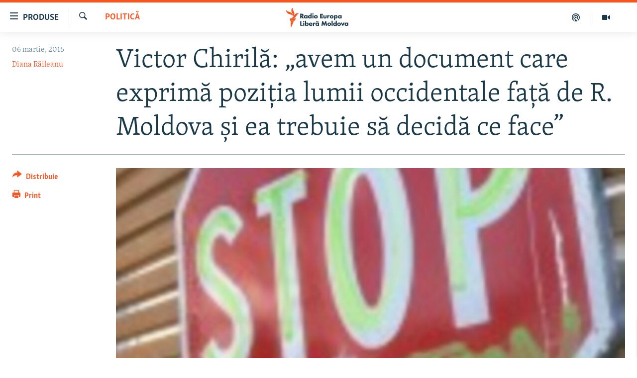

--- FILE ---
content_type: text/html; charset=utf-8
request_url: https://moldova.europalibera.org/a/26884929.html
body_size: 17319
content:

<!DOCTYPE html>
<html lang="ro" dir="ltr" class="no-js">
<head>
<link href="/Content/responsive/RFE/ro-MD/RFE-ro-MD.css?&amp;av=0.0.0.0&amp;cb=370" rel="stylesheet"/>
<script src="//tags.europalibera.org/rferl-pangea/prod/utag.sync.js"></script> <script type='text/javascript' src='https://www.youtube.com/iframe_api' async></script>
<link rel="manifest" href="/manifest.json">
<script type="text/javascript">
//a general 'js' detection, must be on top level in <head>, due to CSS performance
document.documentElement.className = "js";
var cacheBuster = "370";
var appBaseUrl = "/";
var imgEnhancerBreakpoints = [0, 144, 256, 408, 650, 1023, 1597];
var isLoggingEnabled = false;
var isPreviewPage = false;
var isLivePreviewPage = false;
if (!isPreviewPage) {
window.RFE = window.RFE || {};
window.RFE.cacheEnabledByParam = window.location.href.indexOf('nocache=1') === -1;
const url = new URL(window.location.href);
const params = new URLSearchParams(url.search);
// Remove the 'nocache' parameter
params.delete('nocache');
// Update the URL without the 'nocache' parameter
url.search = params.toString();
window.history.replaceState(null, '', url.toString());
} else {
window.addEventListener('load', function() {
const links = window.document.links;
for (let i = 0; i < links.length; i++) {
links[i].href = '#';
links[i].target = '_self';
}
})
}
var pwaEnabled = false;
var swCacheDisabled;
</script>
<meta charset="utf-8" />
<title>Victor Chirilă: „avem un document care exprimă poziţia lumii occidentale faţă de R. Moldova și ea trebuie să decidă ce face”</title>
<meta name="description" content="Interviul dimineții cu directorul executiv al Asociației Pentru Politică Externă." />
<meta name="keywords" content="Moldova, Arhiva zilei, Politică, Radio Europa Liberă, Diana Răileanu, Victor Chirilă, interviul dimineții, reforme și combaterea corupției, recomandările internaționale făcute guvernului Gaburici" />
<meta name="viewport" content="width=device-width, initial-scale=1.0" />
<meta http-equiv="X-UA-Compatible" content="IE=edge" />
<meta name="robots" content="max-image-preview:large"><meta property="fb:pages" content="182173838166" />
<meta name="facebook-domain-verification" content="5xxxxjsfctraxv2f2l7v1zekm6otjr" />
<link href="https://moldova.europalibera.org/a/26884929.html" rel="canonical" />
<meta name="apple-mobile-web-app-title" content="Radio Europa Liberă/Radio Libertatea" />
<meta name="apple-mobile-web-app-status-bar-style" content="black" />
<meta name="apple-itunes-app" content="app-id=475986784, app-argument=//26884929.ltr" />
<meta content="Victor Chirilă: „avem un document care exprimă poziţia lumii occidentale faţă de R. Moldova și ea trebuie să decidă ce face”" property="og:title" />
<meta content="Interviul dimineții cu directorul executiv al Asociației Pentru Politică Externă." property="og:description" />
<meta content="article" property="og:type" />
<meta content="https://moldova.europalibera.org/a/26884929.html" property="og:url" />
<meta content="Radio Europa Liberă" property="og:site_name" />
<meta content="https://www.facebook.com/europalibera.org/" property="article:publisher" />
<meta content="https://gdb.rferl.org/c4c4475d-2118-4bcd-951b-d60fb70e7626_cx0_cy37_cw0_w1200_h630.jpg" property="og:image" />
<meta content="1200" property="og:image:width" />
<meta content="630" property="og:image:height" />
<meta content="1161189263936924" property="fb:app_id" />
<meta content="Diana Răileanu" name="Author" />
<meta content="summary_large_image" name="twitter:card" />
<meta content="@SomeAccount" name="twitter:site" />
<meta content="https://gdb.rferl.org/c4c4475d-2118-4bcd-951b-d60fb70e7626_cx0_cy37_cw0_w1200_h630.jpg" name="twitter:image" />
<meta content="Victor Chirilă: „avem un document care exprimă poziţia lumii occidentale faţă de R. Moldova și ea trebuie să decidă ce face”" name="twitter:title" />
<meta content="Interviul dimineții cu directorul executiv al Asociației Pentru Politică Externă." name="twitter:description" />
<link rel="amphtml" href="https://moldova.europalibera.org/amp/26884929.html" />
<script type="application/ld+json">{"articleSection":"Politică","isAccessibleForFree":true,"headline":"Victor Chirilă: „avem un document care exprimă poziţia lumii occidentale faţă de R. Moldova și ea trebuie...","inLanguage":"ro-MD","keywords":"Moldova, Arhiva zilei, Politică, Radio Europa Liberă, Diana Răileanu, Victor Chirilă, interviul dimineții, reforme și combaterea corupției, recomandările internaționale făcute guvernului Gaburici","author":{"@type":"Person","url":"https://moldova.europalibera.org/author/diana-răileanu/ooomq","description":"Co-moderatoarea programului matinal „Moldova la ora 7”, pasionată de teme sociale și ecologie.","image":{"@type":"ImageObject","url":"https://gdb.rferl.org/06bd9635-7944-4011-88ea-4bf2635624c4.jpg"},"name":"Diana Răileanu"},"datePublished":"2015-03-06 05:29:41Z","dateModified":"2015-03-06 09:52:42Z","publisher":{"logo":{"width":512,"height":220,"@type":"ImageObject","url":"https://moldova.europalibera.org/Content/responsive/RFE/ro-MD/img/logo.png"},"@type":"NewsMediaOrganization","url":"https://moldova.europalibera.org","sameAs":["https://www.facebook.com/europalibera.org/","https://www.youtube.com/user/europalibera11","https://www.instagram.com/europalibera/"],"name":"Europa Liberă Moldova","alternateName":""},"@context":"https://schema.org","@type":"NewsArticle","mainEntityOfPage":"https://moldova.europalibera.org/a/26884929.html","url":"https://moldova.europalibera.org/a/26884929.html","description":"Interviul dimineții cu directorul executiv al Asociației Pentru Politică Externă.","image":{"width":1080,"height":608,"@type":"ImageObject","url":"https://gdb.rferl.org/c4c4475d-2118-4bcd-951b-d60fb70e7626_cx0_cy37_cw0_w1080_h608.jpg"},"name":"Victor Chirilă: „avem un document care exprimă poziţia lumii occidentale faţă de R. Moldova și ea trebuie să decidă ce face”"}</script>
<script src="/Scripts/responsive/infographics.b?v=dVbZ-Cza7s4UoO3BqYSZdbxQZVF4BOLP5EfYDs4kqEo1&amp;av=0.0.0.0&amp;cb=370"></script>
<script src="/Scripts/responsive/loader.b?v=Q26XNwrL6vJYKjqFQRDnx01Lk2pi1mRsuLEaVKMsvpA1&amp;av=0.0.0.0&amp;cb=370"></script>
<link rel="icon" type="image/svg+xml" href="/Content/responsive/RFE/img/webApp/favicon.svg" />
<link rel="alternate icon" href="/Content/responsive/RFE/img/webApp/favicon.ico" />
<link rel="mask-icon" color="#ea6903" href="/Content/responsive/RFE/img/webApp/favicon_safari.svg" />
<link rel="apple-touch-icon" sizes="152x152" href="/Content/responsive/RFE/img/webApp/ico-152x152.png" />
<link rel="apple-touch-icon" sizes="144x144" href="/Content/responsive/RFE/img/webApp/ico-144x144.png" />
<link rel="apple-touch-icon" sizes="114x114" href="/Content/responsive/RFE/img/webApp/ico-114x114.png" />
<link rel="apple-touch-icon" sizes="72x72" href="/Content/responsive/RFE/img/webApp/ico-72x72.png" />
<link rel="apple-touch-icon-precomposed" href="/Content/responsive/RFE/img/webApp/ico-57x57.png" />
<link rel="icon" sizes="192x192" href="/Content/responsive/RFE/img/webApp/ico-192x192.png" />
<link rel="icon" sizes="128x128" href="/Content/responsive/RFE/img/webApp/ico-128x128.png" />
<meta name="msapplication-TileColor" content="#ffffff" />
<meta name="msapplication-TileImage" content="/Content/responsive/RFE/img/webApp/ico-144x144.png" />
<link rel="preload" href="/Content/responsive/fonts/Skolar-Lt_LatnCyrl_v2.4.woff" type="font/woff" as="font" crossorigin="anonymous" />
<link rel="alternate" type="application/rss+xml" title="RFE/RL - [RSS]" href="/api/" />
<link rel="sitemap" type="application/rss+xml" href="/sitemap.xml" />
</head>
<body class=" nav-no-loaded cc_theme pg-article print-lay-article js-category-to-nav nojs-images ">
<script type="text/javascript" >
var analyticsData = {url:"https://moldova.europalibera.org/a/26884929.html",property_id:"427",article_uid:"26884929",page_title:"Victor Chirilă: „avem un document care exprimă poziţia lumii occidentale faţă de R. Moldova și ea trebuie să decidă ce face”",page_type:"article",content_type:"article",subcontent_type:"article",last_modified:"2015-03-06 09:52:42Z",pub_datetime:"2015-03-06 05:29:41Z",pub_year:"2015",pub_month:"03",pub_day:"06",pub_hour:"05",pub_weekday:"Friday",section:"politică",english_section:"politics-md",byline:"Diana Răileanu",categories:"mal-moldova,daily_archive,politics-md",tags:"radio europa liberă;diana răileanu;victor chirilă;interviul dimineții;reforme și combaterea corupției;recomandările internaționale făcute guvernului gaburici",domain:"moldova.europalibera.org",language:"Romanian",language_service:"RFERL Moldovan",platform:"web",copied:"no",copied_article:"",copied_title:"",runs_js:"Yes",cms_release:"8.44.0.0.370",enviro_type:"prod",slug:"",entity:"RFE",short_language_service:"MOL",platform_short:"W",page_name:"Victor Chirilă: „avem un document care exprimă poziţia lumii occidentale faţă de R. Moldova și ea trebuie să decidă ce face”"};
</script>
<noscript><iframe src="https://www.googletagmanager.com/ns.html?id=GTM-WXZBPZ" height="0" width="0" style="display:none;visibility:hidden"></iframe></noscript><script type="text/javascript" data-cookiecategory="analytics">
var gtmEventObject = Object.assign({}, analyticsData, {event: 'page_meta_ready'});window.dataLayer = window.dataLayer || [];window.dataLayer.push(gtmEventObject);
if (top.location === self.location) { //if not inside of an IFrame
var renderGtm = "true";
if (renderGtm === "true") {
(function(w,d,s,l,i){w[l]=w[l]||[];w[l].push({'gtm.start':new Date().getTime(),event:'gtm.js'});var f=d.getElementsByTagName(s)[0],j=d.createElement(s),dl=l!='dataLayer'?'&l='+l:'';j.async=true;j.src='//www.googletagmanager.com/gtm.js?id='+i+dl;f.parentNode.insertBefore(j,f);})(window,document,'script','dataLayer','GTM-WXZBPZ');
}
}
</script>
<!--Analytics tag js version start-->
<script type="text/javascript" data-cookiecategory="analytics">
var utag_data = Object.assign({}, analyticsData, {});
if(typeof(TealiumTagFrom)==='function' && typeof(TealiumTagSearchKeyword)==='function') {
var utag_from=TealiumTagFrom();var utag_searchKeyword=TealiumTagSearchKeyword();
if(utag_searchKeyword!=null && utag_searchKeyword!=='' && utag_data["search_keyword"]==null) utag_data["search_keyword"]=utag_searchKeyword;if(utag_from!=null && utag_from!=='') utag_data["from"]=TealiumTagFrom();}
if(window.top!== window.self&&utag_data.page_type==="snippet"){utag_data.page_type = 'iframe';}
try{if(window.top!==window.self&&window.self.location.hostname===window.top.location.hostname){utag_data.platform = 'self-embed';utag_data.platform_short = 'se';}}catch(e){if(window.top!==window.self&&window.self.location.search.includes("platformType=self-embed")){utag_data.platform = 'cross-promo';utag_data.platform_short = 'cp';}}
(function(a,b,c,d){ a="https://tags.europalibera.org/rferl-pangea/prod/utag.js"; b=document;c="script";d=b.createElement(c);d.src=a;d.type="text/java"+c;d.async=true; a=b.getElementsByTagName(c)[0];a.parentNode.insertBefore(d,a); })();
</script>
<!--Analytics tag js version end-->
<!-- Analytics tag management NoScript -->
<noscript>
<img style="position: absolute; border: none;" src="https://ssc.europalibera.org/b/ss/bbgprod,bbgentityrferl/1/G.4--NS/384832591?pageName=rfe%3amol%3aw%3aarticle%3avictor%20chiril%c4%83%3a%20%e2%80%9eavem%20un%20document%20care%20exprim%c4%83%20pozi%c5%a3ia%20lumii%20occidentale%20fa%c5%a3%c4%83%20de%20r.%20moldova%20%c8%99i%20ea%20trebuie%20s%c4%83%20decid%c4%83%20ce%20face%e2%80%9d&amp;c6=victor%20chiril%c4%83%3a%20%e2%80%9eavem%20un%20document%20care%20exprim%c4%83%20pozi%c5%a3ia%20lumii%20occidentale%20fa%c5%a3%c4%83%20de%20r.%20moldova%20%c8%99i%20ea%20trebuie%20s%c4%83%20decid%c4%83%20ce%20face%e2%80%9d&amp;v36=8.44.0.0.370&amp;v6=D=c6&amp;g=https%3a%2f%2fmoldova.europalibera.org%2fa%2f26884929.html&amp;c1=D=g&amp;v1=D=g&amp;events=event1,event52&amp;c16=rferl%20moldovan&amp;v16=D=c16&amp;c5=politics-md&amp;v5=D=c5&amp;ch=politic%c4%83&amp;c15=romanian&amp;v15=D=c15&amp;c4=article&amp;v4=D=c4&amp;c14=26884929&amp;v14=D=c14&amp;v20=no&amp;c17=web&amp;v17=D=c17&amp;mcorgid=518abc7455e462b97f000101%40adobeorg&amp;server=moldova.europalibera.org&amp;pageType=D=c4&amp;ns=bbg&amp;v29=D=server&amp;v25=rfe&amp;v30=427&amp;v105=D=User-Agent " alt="analytics" width="1" height="1" /></noscript>
<!-- End of Analytics tag management NoScript -->
<!--*** Accessibility links - For ScreenReaders only ***-->
<section>
<div class="sr-only">
<h2>Linkuri accesibilitate</h2>
<ul>
<li><a href="#content" data-disable-smooth-scroll="1">Sari la conținutul principal</a></li>
<li><a href="#navigation" data-disable-smooth-scroll="1">Sari la navigarea principală</a></li>
<li><a href="#txtHeaderSearch" data-disable-smooth-scroll="1">Sari la căutare</a></li>
</ul>
</div>
</section>
<div dir="ltr">
<div id="page">
<aside>
<div class="c-lightbox overlay-modal">
<div class="c-lightbox__intro">
<h2 class="c-lightbox__intro-title"></h2>
<button class="btn btn--rounded c-lightbox__btn c-lightbox__intro-next" title="Următorul">
<span class="ico ico--rounded ico-chevron-forward"></span>
<span class="sr-only">Următorul</span>
</button>
</div>
<div class="c-lightbox__nav">
<button class="btn btn--rounded c-lightbox__btn c-lightbox__btn--close" title="Inchide">
<span class="ico ico--rounded ico-close"></span>
<span class="sr-only">Inchide</span>
</button>
<button class="btn btn--rounded c-lightbox__btn c-lightbox__btn--prev" title="Precedent">
<span class="ico ico--rounded ico-chevron-backward"></span>
<span class="sr-only">Precedent</span>
</button>
<button class="btn btn--rounded c-lightbox__btn c-lightbox__btn--next" title="Următorul">
<span class="ico ico--rounded ico-chevron-forward"></span>
<span class="sr-only">Următorul</span>
</button>
</div>
<div class="c-lightbox__content-wrap">
<figure class="c-lightbox__content">
<span class="c-spinner c-spinner--lightbox">
<img src="/Content/responsive/img/player-spinner.png"
alt="Așteptați"
title="Așteptați" />
</span>
<div class="c-lightbox__img">
<div class="thumb">
<img src="" alt="" />
</div>
</div>
<figcaption>
<div class="c-lightbox__info c-lightbox__info--foot">
<span class="c-lightbox__counter"></span>
<span class="caption c-lightbox__caption"></span>
</div>
</figcaption>
</figure>
</div>
<div class="hidden">
<div class="content-advisory__box content-advisory__box--lightbox">
<span class="content-advisory__box-text">Conținutul imaginii vă poate afecta sau deranja</span>
<button class="btn btn--transparent content-advisory__box-btn m-t-md" value="text" type="button">
<span class="btn__text">
Click pentru a vedea
</span>
</button>
</div>
</div>
</div>
<div class="print-dialogue">
<div class="container">
<h3 class="print-dialogue__title section-head">Print Options:</h3>
<div class="print-dialogue__opts">
<ul class="print-dialogue__opt-group">
<li class="form__group form__group--checkbox">
<input class="form__check " id="checkboxImages" name="checkboxImages" type="checkbox" checked="checked" />
<label for="checkboxImages" class="form__label m-t-md">Images</label>
</li>
<li class="form__group form__group--checkbox">
<input class="form__check " id="checkboxMultimedia" name="checkboxMultimedia" type="checkbox" checked="checked" />
<label for="checkboxMultimedia" class="form__label m-t-md">Multimedia</label>
</li>
</ul>
<ul class="print-dialogue__opt-group">
<li class="form__group form__group--checkbox">
<input class="form__check " id="checkboxEmbedded" name="checkboxEmbedded" type="checkbox" checked="checked" />
<label for="checkboxEmbedded" class="form__label m-t-md">Embedded Content</label>
</li>
<li class="form__group form__group--checkbox">
<input class="form__check " id="checkboxComments" name="checkboxComments" type="checkbox" />
<label for="checkboxComments" class="form__label m-t-md"> Comments</label>
</li>
</ul>
</div>
<div class="print-dialogue__buttons">
<button class="btn btn--secondary close-button" type="button" title="Cancel">
<span class="btn__text ">Cancel</span>
</button>
<button class="btn btn-cust-print m-l-sm" type="button" title="Print">
<span class="btn__text ">Print</span>
</button>
</div>
</div>
</div>
<div class="ctc-message pos-fix">
<div class="ctc-message__inner">Link has been copied to clipboard</div>
</div>
</aside>
<div class="hdr-20 hdr-20--big">
<div class="hdr-20__inner">
<div class="hdr-20__max pos-rel">
<div class="hdr-20__side hdr-20__side--primary d-flex">
<label data-for="main-menu-ctrl" data-switcher-trigger="true" data-switch-target="main-menu-ctrl" class="burger hdr-trigger pos-rel trans-trigger" data-trans-evt="click" data-trans-id="menu">
<span class="ico ico-close hdr-trigger__ico hdr-trigger__ico--close burger__ico burger__ico--close"></span>
<span class="ico ico-menu hdr-trigger__ico hdr-trigger__ico--open burger__ico burger__ico--open"></span>
<span class="burger__label">Produse</span>
</label>
<div class="menu-pnl pos-fix trans-target" data-switch-target="main-menu-ctrl" data-trans-id="menu">
<div class="menu-pnl__inner">
<nav class="main-nav menu-pnl__item menu-pnl__item--first">
<ul class="main-nav__list accordeon" data-analytics-tales="false" data-promo-name="link" data-location-name="nav,secnav">
<li class="main-nav__item">
<a class="main-nav__item-name main-nav__item-name--link" href="/z/22776" title="Europa Liberă explică" data-item-name="explainer" >Europa Liberă explică</a>
</li>
<li class="main-nav__item">
<a class="main-nav__item-name main-nav__item-name--link" href="/z/23040" title="Pe agendă cu Cristina Popușoi" data-item-name="on-agenda-with-cristina-popusoi" >Pe agendă cu Cristina Popușoi</a>
</li>
<li class="main-nav__item">
<a class="main-nav__item-name main-nav__item-name--link" href="/z/23754" title="Istorii care contează" data-item-name="stories-that-matters" >Istorii care contează</a>
</li>
<li class="main-nav__item accordeon__item" data-switch-target="menu-item-3373">
<label class="main-nav__item-name main-nav__item-name--label accordeon__control-label" data-switcher-trigger="true" data-for="menu-item-3373">
Podcasturile Europei Libere
<span class="ico ico-chevron-down main-nav__chev"></span>
</label>
<div class="main-nav__sub-list">
<a class="main-nav__item-name main-nav__item-name--link main-nav__item-name--sub" href="/dincolodestiri" title="Dincolo de Știri" data-item-name="beyond-the-news" >Dincolo de Știri</a>
<a class="main-nav__item-name main-nav__item-name--link main-nav__item-name--sub" href="/inesenta" title="&#206;n esență" data-item-name="esentially" >&#206;n esență</a>
<a class="main-nav__item-name main-nav__item-name--link main-nav__item-name--sub" href="/laboratorul-social" title="Laboratorul Social" data-item-name="social-lab" >Laboratorul Social</a>
<a class="main-nav__item-name main-nav__item-name--link main-nav__item-name--sub" href="/reporterii" title="Reporterii" data-item-name="reporters" >Reporterii</a>
<a class="main-nav__item-name main-nav__item-name--link main-nav__item-name--sub" href="/peagenda" title="Pe agendă" data-item-name="on-the-agenda" >Pe agendă</a>
</div>
</li>
<li class="main-nav__item">
<a class="main-nav__item-name main-nav__item-name--link" href="/z/23483" title="Cartela medicală cu Silvia Rotaru" data-item-name="health-card" >Cartela medicală cu Silvia Rotaru</a>
</li>
<li class="main-nav__item">
<a class="main-nav__item-name main-nav__item-name--link" href="/z/23217" title="Povești din diasporă" data-item-name="diaspora-stories" >Povești din diasporă</a>
</li>
<li class="main-nav__item">
<a class="main-nav__item-name main-nav__item-name--link" href="/ru" title="Юстиция с Надеждой" data-item-name="justice-with-Nadejda" >Юстиция с Надеждой</a>
</li>
<li class="main-nav__item accordeon__item" data-switch-target="menu-item-635">
<label class="main-nav__item-name main-nav__item-name--label accordeon__control-label" data-switcher-trigger="true" data-for="menu-item-635">
Arhiva
<span class="ico ico-chevron-down main-nav__chev"></span>
</label>
<div class="main-nav__sub-list">
<a class="main-nav__item-name main-nav__item-name--link main-nav__item-name--sub" href="/z/23699" title="Parlamentare 2025" data-item-name="parlamentary-election-2025" >Parlamentare 2025</a>
<a class="main-nav__item-name main-nav__item-name--link main-nav__item-name--sub" href="/cartealapachet" title="Cartea la pachet" data-item-name="mal-bz_cartea" >Cartea la pachet</a>
<a class="main-nav__item-name main-nav__item-name--link main-nav__item-name--sub" href="https://moldova.europalibera.org/a/32531322.html" title="Istorii despre ceea ce contează" target="_blank" rel="noopener">Istorii despre ceea ce contează</a>
<a class="main-nav__item-name main-nav__item-name--link main-nav__item-name--sub" href="/z/22994" title="&#206;n vizor" data-item-name="under-scrutiny" >&#206;n vizor</a>
<a class="main-nav__item-name main-nav__item-name--link main-nav__item-name--sub" href="/z/22715" title="Amprente istorice" data-item-name="historical-footprints" >Amprente istorice</a>
<a class="main-nav__item-name main-nav__item-name--link main-nav__item-name--sub" href="/z/22989" title="Cultura la frontieră" data-item-name="cultura-la-frontiera" >Cultura la frontieră</a>
<a class="main-nav__item-name main-nav__item-name--link main-nav__item-name--sub" href="/z/22946" title="Cum &#238;nvață Moldova" data-item-name="how-moldova-learns" >Cum &#238;nvață Moldova</a>
<a class="main-nav__item-name main-nav__item-name--link main-nav__item-name--sub" href="/panorama-interviu" title="Panorama Interviu" data-item-name="panorama-interview" >Panorama Interviu</a>
<a class="main-nav__item-name main-nav__item-name--link main-nav__item-name--sub" href="/jurnaldecorespondent" title="Jurnal de corespondent" data-item-name="jurnal_de_cor" >Jurnal de corespondent</a>
<a class="main-nav__item-name main-nav__item-name--link main-nav__item-name--sub" href="/z/22775" title="Asta-i meseria mea!" data-item-name="asta-i-meseria-mea" >Asta-i meseria mea!</a>
<a class="main-nav__item-name main-nav__item-name--link main-nav__item-name--sub" href="/dictionareuropean" title="Dicționar European" data-item-name="mal-bz_dictionar" >Dicționar European</a>
<a class="main-nav__item-name main-nav__item-name--link main-nav__item-name--sub" href="/NATO" title="NATO" data-item-name="NATO" >NATO</a>
<a class="main-nav__item-name main-nav__item-name--link main-nav__item-name--sub" href="/z/23029" title="Alegeri locale 2023" data-item-name="local-election-2023" >Alegeri locale 2023</a>
<a class="main-nav__item-name main-nav__item-name--link main-nav__item-name--sub" href="/z/22906" title="Să fie lumină" data-item-name="let-there-to-be-light" >Să fie lumină</a>
<a class="main-nav__item-name main-nav__item-name--link main-nav__item-name--sub" href="/arhiva" title="Arhiva istorică Radio Europa Liberă" data-item-name="el-archive-resp" >Arhiva istorică Radio Europa Liberă</a>
<a class="main-nav__item-name main-nav__item-name--link main-nav__item-name--sub" href="/electorala-2024" title="Electorala 2024" data-item-name="2024 elections" >Electorala 2024</a>
</div>
</li>
</ul>
</nav>
<div class="menu-pnl__item menu-pnl__item--social">
<h5 class="menu-pnl__sub-head">Urmărește-ne</h5>
<a href="https://www.facebook.com/europalibera.org/" title="Urmărește-ne pe Facebook" data-analytics-text="follow_on_facebook" class="btn btn--rounded btn--social-inverted menu-pnl__btn js-social-btn btn-facebook" target="_blank" rel="noopener">
<span class="ico ico-facebook-alt ico--rounded"></span>
</a>
<a href="https://www.youtube.com/user/europalibera11" title="Urmărește-ne pe Youtube" data-analytics-text="follow_on_youtube" class="btn btn--rounded btn--social-inverted menu-pnl__btn js-social-btn btn-youtube" target="_blank" rel="noopener">
<span class="ico ico-youtube ico--rounded"></span>
</a>
<a href="https://www.instagram.com/europalibera/" title="Urmărește-ne pe Instagram" data-analytics-text="follow_on_instagram" class="btn btn--rounded btn--social-inverted menu-pnl__btn js-social-btn btn-instagram" target="_blank" rel="noopener">
<span class="ico ico-instagram ico--rounded"></span>
</a>
</div>
<div class="menu-pnl__item">
<a href="/navigation/allsites" class="menu-pnl__item-link">
<span class="ico ico-languages "></span>
Toate site-urile REL/RL
</a>
</div>
</div>
</div>
<label data-for="top-search-ctrl" data-switcher-trigger="true" data-switch-target="top-search-ctrl" class="top-srch-trigger hdr-trigger">
<span class="ico ico-close hdr-trigger__ico hdr-trigger__ico--close top-srch-trigger__ico top-srch-trigger__ico--close"></span>
<span class="ico ico-search hdr-trigger__ico hdr-trigger__ico--open top-srch-trigger__ico top-srch-trigger__ico--open"></span>
</label>
<div class="srch-top srch-top--in-header" data-switch-target="top-search-ctrl">
<div class="container">
<form action="/s" class="srch-top__form srch-top__form--in-header" id="form-topSearchHeader" method="get" role="search"><label for="txtHeaderSearch" class="sr-only">Caută</label>
<input type="text" id="txtHeaderSearch" name="k" placeholder="Caută" accesskey="s" value="" class="srch-top__input analyticstag-event" onkeydown="if (event.keyCode === 13) { FireAnalyticsTagEventOnSearch('search', $dom.get('#txtHeaderSearch')[0].value) }" />
<button title="Caută" type="submit" class="btn btn--top-srch analyticstag-event" onclick="FireAnalyticsTagEventOnSearch('search', $dom.get('#txtHeaderSearch')[0].value) ">
<span class="ico ico-search"></span>
</button></form>
</div>
</div>
<a href="/" class="main-logo-link">
<img src="/Content/responsive/RFE/ro-MD/img/logo-compact.svg" class="main-logo main-logo--comp" alt="site logo">
<img src="/Content/responsive/RFE/ro-MD/img/logo.svg" class="main-logo main-logo--big" alt="site logo">
</a>
</div>
<div class="hdr-20__side hdr-20__side--secondary d-flex">
<a href="https://moldova.europalibera.org/multimedia" title="Vizual" class="hdr-20__secondary-item" data-item-name="video">
<span class="ico ico-video hdr-20__secondary-icon"></span>
</a>
<a href="/emisiuni-podcast" title="Podcast" class="hdr-20__secondary-item" data-item-name="podcast">
<span class="ico ico-podcast hdr-20__secondary-icon"></span>
</a>
<a href="/s" title="Caută" class="hdr-20__secondary-item hdr-20__secondary-item--search" data-item-name="search">
<span class="ico ico-search hdr-20__secondary-icon hdr-20__secondary-icon--search"></span>
</a>
<div class="srch-bottom">
<form action="/s" class="srch-bottom__form d-flex" id="form-bottomSearch" method="get" role="search"><label for="txtSearch" class="sr-only">Caută</label>
<input type="search" id="txtSearch" name="k" placeholder="Caută" accesskey="s" value="" class="srch-bottom__input analyticstag-event" onkeydown="if (event.keyCode === 13) { FireAnalyticsTagEventOnSearch('search', $dom.get('#txtSearch')[0].value) }" />
<button title="Caută" type="submit" class="btn btn--bottom-srch analyticstag-event" onclick="FireAnalyticsTagEventOnSearch('search', $dom.get('#txtSearch')[0].value) ">
<span class="ico ico-search"></span>
</button></form>
</div>
</div>
<img src="/Content/responsive/RFE/ro-MD/img/logo-print.gif" class="logo-print" alt="site logo">
<img src="/Content/responsive/RFE/ro-MD/img/logo-print_color.png" class="logo-print logo-print--color" alt="site logo">
</div>
</div>
</div>
<script>
if (document.body.className.indexOf('pg-home') > -1) {
var nav2In = document.querySelector('.hdr-20__inner');
var nav2Sec = document.querySelector('.hdr-20__side--secondary');
var secStyle = window.getComputedStyle(nav2Sec);
if (nav2In && window.pageYOffset < 150 && secStyle['position'] !== 'fixed') {
nav2In.classList.add('hdr-20__inner--big')
}
}
</script>
<div class="c-hlights c-hlights--breaking c-hlights--no-item" data-hlight-display="mobile,desktop">
<div class="c-hlights__wrap container p-0">
<div class="c-hlights__nav">
<a role="button" href="#" title="Precedent">
<span class="ico ico-chevron-backward m-0"></span>
<span class="sr-only">Precedent</span>
</a>
<a role="button" href="#" title="Următorul">
<span class="ico ico-chevron-forward m-0"></span>
<span class="sr-only">Următorul</span>
</a>
</div>
<span class="c-hlights__label">
<span class="">Ultima oră</span>
<span class="switcher-trigger">
<label data-for="more-less-1" data-switcher-trigger="true" class="switcher-trigger__label switcher-trigger__label--more p-b-0" title="Afișează mai mult">
<span class="ico ico-chevron-down"></span>
</label>
<label data-for="more-less-1" data-switcher-trigger="true" class="switcher-trigger__label switcher-trigger__label--less p-b-0" title="Mai puțin">
<span class="ico ico-chevron-up"></span>
</label>
</span>
</span>
<ul class="c-hlights__items switcher-target" data-switch-target="more-less-1">
</ul>
</div>
</div> <div id="content">
<main class="container">
<div class="hdr-container">
<div class="row">
<div class="col-category col-xs-12 col-md-2 pull-left"> <div class="category js-category">
<a class="" href="/moldovapolitica">Politică</a> </div>
</div><div class="col-title col-xs-12 col-md-10 pull-right"> <h1 class="title pg-title">
Victor Chirilă: „avem un document care exprimă poziţia lumii occidentale faţă de R. Moldova și ea trebuie să decidă ce face”
</h1>
</div><div class="col-publishing-details col-xs-12 col-sm-12 col-md-2 pull-left"> <div class="publishing-details ">
<div class="published">
<span class="date" >
<time pubdate="pubdate" datetime="2015-03-06T07:29:41+02:00">
06 martie, 2015
</time>
</span>
</div>
<div class="links">
<ul class="links__list links__list--column">
<li class="links__item">
<a class="links__item-link" href="/author/diana-răileanu/ooomq" title="Diana Răileanu">Diana Răileanu</a>
</li>
</ul>
</div>
</div>
</div><div class="col-lg-12 separator"> <div class="separator">
<hr class="title-line" />
</div>
</div><div class="col-multimedia col-xs-12 col-md-10 pull-right"> <div class="cover-media">
<figure class="media-image js-media-expand">
<div class="img-wrap">
<div class="thumb thumb16_9">
<img src="https://gdb.rferl.org/c4c4475d-2118-4bcd-951b-d60fb70e7626_cx0_cy37_cw0_w250_r1_s.jpg" alt="" />
</div>
</div>
</figure>
</div>
</div><div class="col-xs-12 col-md-2 pull-left article-share pos-rel"> <div class="share--box">
<div class="sticky-share-container" style="display:none">
<div class="container">
<a href="https://moldova.europalibera.org" id="logo-sticky-share">&nbsp;</a>
<div class="pg-title pg-title--sticky-share">
Victor Chirilă: „avem un document care exprimă poziţia lumii occidentale faţă de R. Moldova și ea trebuie să decidă ce face”
</div>
<div class="sticked-nav-actions">
<!--This part is for sticky navigation display-->
<p class="buttons link-content-sharing p-0 ">
<button class="btn btn--link btn-content-sharing p-t-0 " id="btnContentSharing" value="text" role="Button" type="" title="comută mai multe opțiuni de distribuire">
<span class="ico ico-share ico--l"></span>
<span class="btn__text ">
Distribuie
</span>
</button>
</p>
<aside class="content-sharing js-content-sharing js-content-sharing--apply-sticky content-sharing--sticky"
role="complementary"
data-share-url="https://moldova.europalibera.org/a/26884929.html" data-share-title="Victor Chirilă: „avem un document care exprimă poziţia lumii occidentale faţă de R. Moldova și ea trebuie să decidă ce face”" data-share-text="Interviul dimineții cu directorul executiv al Asociației Pentru Politică Externă.">
<div class="content-sharing__popover">
<h6 class="content-sharing__title">Distribuie</h6>
<button href="#close" id="btnCloseSharing" class="btn btn--text-like content-sharing__close-btn">
<span class="ico ico-close ico--l"></span>
</button>
<ul class="content-sharing__list">
<li class="content-sharing__item">
<div class="ctc ">
<input type="text" class="ctc__input" readonly="readonly">
<a href="" js-href="https://moldova.europalibera.org/a/26884929.html" class="content-sharing__link ctc__button">
<span class="ico ico-copy-link ico--rounded ico--s"></span>
<span class="content-sharing__link-text">copiați link-ul</span>
</a>
</div>
</li>
<li class="content-sharing__item">
<a href="https://facebook.com/sharer.php?u=https%3a%2f%2fmoldova.europalibera.org%2fa%2f26884929.html"
data-analytics-text="share_on_facebook"
title="Facebook" target="_blank"
class="content-sharing__link js-social-btn">
<span class="ico ico-facebook ico--rounded ico--s"></span>
<span class="content-sharing__link-text">Facebook</span>
</a>
</li>
<li class="content-sharing__item">
<a href="https://twitter.com/share?url=https%3a%2f%2fmoldova.europalibera.org%2fa%2f26884929.html&amp;text=Victor+Chiril%c4%83%3a+%e2%80%9eavem+un+document+care+exprim%c4%83+pozi%c5%a3ia+lumii+occidentale+fa%c5%a3%c4%83+de+R.+Moldova+%c8%99i+ea+trebuie+s%c4%83+decid%c4%83+ce+face%e2%80%9d"
data-analytics-text="share_on_twitter"
title="X (Twitter)" target="_blank"
class="content-sharing__link js-social-btn">
<span class="ico ico-twitter ico--rounded ico--s"></span>
<span class="content-sharing__link-text">X (Twitter)</span>
</a>
</li>
<li class="content-sharing__item visible-xs-inline-block visible-sm-inline-block">
<a href="whatsapp://send?text=https%3a%2f%2fmoldova.europalibera.org%2fa%2f26884929.html"
data-analytics-text="share_on_whatsapp"
title="WhatsApp" target="_blank"
class="content-sharing__link js-social-btn">
<span class="ico ico-whatsapp ico--rounded ico--s"></span>
<span class="content-sharing__link-text">WhatsApp</span>
</a>
</li>
<li class="content-sharing__item visible-md-inline-block visible-lg-inline-block">
<a href="https://web.whatsapp.com/send?text=https%3a%2f%2fmoldova.europalibera.org%2fa%2f26884929.html"
data-analytics-text="share_on_whatsapp_desktop"
title="WhatsApp" target="_blank"
class="content-sharing__link js-social-btn">
<span class="ico ico-whatsapp ico--rounded ico--s"></span>
<span class="content-sharing__link-text">WhatsApp</span>
</a>
</li>
<li class="content-sharing__item">
<a href="https://telegram.me/share/url?url=https%3a%2f%2fmoldova.europalibera.org%2fa%2f26884929.html"
data-analytics-text="share_on_telegram"
title="Telegram" target="_blank"
class="content-sharing__link js-social-btn">
<span class="ico ico-telegram ico--rounded ico--s"></span>
<span class="content-sharing__link-text">Telegram</span>
</a>
</li>
<li class="content-sharing__item">
<a href="mailto:?body=https%3a%2f%2fmoldova.europalibera.org%2fa%2f26884929.html&amp;subject=Victor Chirilă: „avem un document care exprimă poziţia lumii occidentale faţă de R. Moldova și ea trebuie să decidă ce face”"
title="Email"
class="content-sharing__link ">
<span class="ico ico-email ico--rounded ico--s"></span>
<span class="content-sharing__link-text">Email</span>
</a>
</li>
</ul>
</div>
</aside>
</div>
</div>
</div>
<div class="links">
<p class="buttons link-content-sharing p-0 ">
<button class="btn btn--link btn-content-sharing p-t-0 " id="btnContentSharing" value="text" role="Button" type="" title="comută mai multe opțiuni de distribuire">
<span class="ico ico-share ico--l"></span>
<span class="btn__text ">
Distribuie
</span>
</button>
</p>
<aside class="content-sharing js-content-sharing " role="complementary"
data-share-url="https://moldova.europalibera.org/a/26884929.html" data-share-title="Victor Chirilă: „avem un document care exprimă poziţia lumii occidentale faţă de R. Moldova și ea trebuie să decidă ce face”" data-share-text="Interviul dimineții cu directorul executiv al Asociației Pentru Politică Externă.">
<div class="content-sharing__popover">
<h6 class="content-sharing__title">Distribuie</h6>
<button href="#close" id="btnCloseSharing" class="btn btn--text-like content-sharing__close-btn">
<span class="ico ico-close ico--l"></span>
</button>
<ul class="content-sharing__list">
<li class="content-sharing__item">
<div class="ctc ">
<input type="text" class="ctc__input" readonly="readonly">
<a href="" js-href="https://moldova.europalibera.org/a/26884929.html" class="content-sharing__link ctc__button">
<span class="ico ico-copy-link ico--rounded ico--l"></span>
<span class="content-sharing__link-text">copiați link-ul</span>
</a>
</div>
</li>
<li class="content-sharing__item">
<a href="https://facebook.com/sharer.php?u=https%3a%2f%2fmoldova.europalibera.org%2fa%2f26884929.html"
data-analytics-text="share_on_facebook"
title="Facebook" target="_blank"
class="content-sharing__link js-social-btn">
<span class="ico ico-facebook ico--rounded ico--l"></span>
<span class="content-sharing__link-text">Facebook</span>
</a>
</li>
<li class="content-sharing__item">
<a href="https://twitter.com/share?url=https%3a%2f%2fmoldova.europalibera.org%2fa%2f26884929.html&amp;text=Victor+Chiril%c4%83%3a+%e2%80%9eavem+un+document+care+exprim%c4%83+pozi%c5%a3ia+lumii+occidentale+fa%c5%a3%c4%83+de+R.+Moldova+%c8%99i+ea+trebuie+s%c4%83+decid%c4%83+ce+face%e2%80%9d"
data-analytics-text="share_on_twitter"
title="X (Twitter)" target="_blank"
class="content-sharing__link js-social-btn">
<span class="ico ico-twitter ico--rounded ico--l"></span>
<span class="content-sharing__link-text">X (Twitter)</span>
</a>
</li>
<li class="content-sharing__item visible-xs-inline-block visible-sm-inline-block">
<a href="whatsapp://send?text=https%3a%2f%2fmoldova.europalibera.org%2fa%2f26884929.html"
data-analytics-text="share_on_whatsapp"
title="WhatsApp" target="_blank"
class="content-sharing__link js-social-btn">
<span class="ico ico-whatsapp ico--rounded ico--l"></span>
<span class="content-sharing__link-text">WhatsApp</span>
</a>
</li>
<li class="content-sharing__item visible-md-inline-block visible-lg-inline-block">
<a href="https://web.whatsapp.com/send?text=https%3a%2f%2fmoldova.europalibera.org%2fa%2f26884929.html"
data-analytics-text="share_on_whatsapp_desktop"
title="WhatsApp" target="_blank"
class="content-sharing__link js-social-btn">
<span class="ico ico-whatsapp ico--rounded ico--l"></span>
<span class="content-sharing__link-text">WhatsApp</span>
</a>
</li>
<li class="content-sharing__item">
<a href="https://telegram.me/share/url?url=https%3a%2f%2fmoldova.europalibera.org%2fa%2f26884929.html"
data-analytics-text="share_on_telegram"
title="Telegram" target="_blank"
class="content-sharing__link js-social-btn">
<span class="ico ico-telegram ico--rounded ico--l"></span>
<span class="content-sharing__link-text">Telegram</span>
</a>
</li>
<li class="content-sharing__item">
<a href="mailto:?body=https%3a%2f%2fmoldova.europalibera.org%2fa%2f26884929.html&amp;subject=Victor Chirilă: „avem un document care exprimă poziţia lumii occidentale faţă de R. Moldova și ea trebuie să decidă ce face”"
title="Email"
class="content-sharing__link ">
<span class="ico ico-email ico--rounded ico--l"></span>
<span class="content-sharing__link-text">Email</span>
</a>
</li>
</ul>
</div>
</aside>
<p class="link-print visible-md visible-lg buttons p-0">
<button class="btn btn--link btn-print p-t-0" onclick="if (typeof FireAnalyticsTagEvent === 'function') {FireAnalyticsTagEvent({ on_page_event: 'print_story' });}return false" title="(CTRL+P)">
<span class="ico ico-print"></span>
<span class="btn__text">Print</span>
</button>
</p>
</div>
</div>
</div>
</div>
</div>
<div class="body-container">
<div class="row">
<div class="col-xs-12 col-sm-12 col-md-10 col-lg-10 pull-right">
<div class="row">
<div class="col-xs-12 col-sm-12 col-md-8 col-lg-8 pull-left bottom-offset content-offset">
<div class="intro intro--bold" >
<p >Interviul dimineții cu directorul executiv al Asociației Pentru Politică Externă.</p>
</div>
<div id="article-content" class="content-floated-wrap fb-quotable">
<div class="wsw">
<p> </p>
<p><em>Lupta împotriva corupției, continuarea reformei justiției, și asigurarea unui sector bancar bine reglementat sunt doar cîteva dintre recomandările înaintate în această săptămînă guvernului de la Chișinău. Inițiatorii sînt reprezentanți ai organizațiilor internaționale care sprijină reformele guvernului de la Chișinău. Cum poate fi înțeles acest gest? </em></p><div class="wsw__embed wsw__embed--small">
<figure class="media-image js-media-expand">
<div class="img-wrap">
<div class="thumb">
<img alt="" src="https://gdb.rferl.org/CC60C4DB-727C-459B-A103-96E990C0640A_w250_r0_s.jpg" />
</div>
</div>
</figure>
</div>
<p><em>Un interviu cu directorul executiv al Asociației Pentru Politică Externă</em>.</p>
<p><strong>Victor Chirilă:</strong> „Interpretările pot fi diferite acum, din punctul meu de vedere. În primul rând este o mână întinsă a actualului guvern și a prim-ministrului Gaburici personal, de ajutor din partea Uniunii Europene, de a accelera reformele, de a veni cu progrese concrete în acest domeniu. De asemenea, poate fi interpretată ca o disponibilitate a Uniunii Europene de a susține actualul guvern pe calea agendei de integrare europeană pe care și-a asumat-o pe deplin, cel puțin la nivel de discurs, și de asemenea poate fi interpretat ca un ultimatum dat actualei guvernări, care în a doua jumătate a anului 2014 a dat dovadă de relaxare atunci când vorbim despre reforme și mai ales reforme esențiale în domeniul justiției sau în domeniul combaterii corupției.”</p>
<p><strong>Europa Liberă: Dar vă aminti</strong><strong>ț</strong><strong>i, în cazul </strong><strong>ț</strong><strong>ărilor ca România sau Bulgaria, în trecut aspirante la statutul de </strong><strong>ț</strong><strong>ară membră a Uniunii Europene, să fi avut puse în fa</strong><strong>ț</strong><strong>ă asemenea cerin</strong><strong>ț</strong><strong>e şi într-o asemene manieră?</strong></p>
<p><strong>Victor Chirilă:</strong> „Au existat astfel de momente în relația Uniunii Europene cu România și cu Bulgaria, dar au existat în contextul unui proces de aderare nu în contextul de asociere la Uniunea Europeană. Trebuie să înțelegem că situația este extrem de gravă și acest lucru este remarcat de către reprezentanții Uniunii Europene în acest document. Desigur că în acest context era nevoie de o abordare mult mai clară, mai hotărâtă în raport cu Republica Moldova, pentru că sunt semnale vizibile pentru toți că situația a degradat foarte mult și riscă să scape de sub controlul autorităților Republicii Moldova, dar și să vină în contradicție cu angajamentele pe care guvernul Republicii Moldova și le-a asumat în raport cu Uniunea Europeană.”</p>
<p><strong>Europa Liberă: Domnule Chirilă, spuneam mai devreme că documentul înmânat guvernului con</strong><strong>ț</strong><strong>ine recomandări practice pe 28 de domenii foarte importante: de la reformarea justi</strong><strong>ț</strong><strong>iei, educa</strong><strong>ț</strong><strong>iei sau sectorul financiar, la aprovizionarea cu apă </strong><strong>ș</strong><strong>i reformarea sistemului de pensii. Să ne referim la aspectul cel mai dureros din ultima perioadă, dacă pot spune a</strong><strong>ș</strong><strong>a, sectorul financiar </strong><strong>ș</strong><strong>i am să citez, deci grupul de ini</strong><strong>ț</strong><strong>iativă recomandă în următoarele trei luni citez: „Dezvăluirea către public a valorii pierderii suportate de stat din cauza BEM, Unibank </strong><strong>ș</strong><strong>i Băncii Sociale </strong><strong>ș</strong><strong>i tragerea la răspundere a celor responsabili în măsura legii” </strong><strong>ș</strong><strong>i o altă recomandare: „Recunoa</strong><strong>ș</strong><strong>terea pierderilor suportate de către stat în sectorul bancar </strong><strong>ș</strong><strong>i emiterea obliga</strong><strong>ț</strong><strong>iunilor de stat pentru acoperirea costurilor asociate acestor pierderi pe termen mediu.” E adevărat că există o comisie parlamentară care investighează fluctua</strong><strong>ț</strong><strong>iile valutare de pe pia</strong><strong>ț</strong><strong>ă din ultimul timp </strong><strong>ș</strong><strong>i situa</strong><strong>ț</strong><strong>ia de la Banca de Economii. Din punctul dumneavoastră de vedere, cum crede</strong><strong>ț</strong><strong>i că vor pune în practică aceste cerin</strong><strong>ț</strong><strong>e, tocmai cei asupra căror planează suspiciunea că se fac vinova</strong><strong>ț</strong><strong>i de această situa</strong><strong>ț</strong><strong>ie?</strong></p>
<p><strong>Victor Chirilă:</strong> „Eu am dubii că aceste recomandări vor fi puse în aplicare în trei luni de zile, dar cred că pentru actualii guvernanți devine clar că Uniunea Europeană nu va abandona acest subiect, că pentru Uniunea Europeană investigarea acestui caz este o condiție extrem de importantă și atrag atenție că sectorul financiar a fost pus primul pe lista celor 28 de domenii.”</p>
<p><strong>Europa Liberă: </strong><strong>Ș</strong><strong>i nu-i o întâmplare? </strong></p>
<p><strong>Victor Chirilă:</strong> „Nu este o întâmplare, reprezintă prioritatea numărul unul pentru Uniunea Europeană. Atât timp cât nu se va face lumină la acest caz vor rămâne mari dubii cu privire la capacitatea acestui guvern și a alianței în întregime de a gestiona asistența care vine din partea Uniunii Europene, de a o gestiona corect, imparțial și fără mișmașuri or, acum există mari dubii la acest capitol.”</p>
<p><strong>Europa Liberă: Eu am o curiozitate domnule Chirilă, dumneavoastră cel pu</strong><strong>ț</strong><strong>in pe diagonală a</strong><strong>ți</strong><strong> reu</strong><strong>ș</strong><strong>it să vă uita</strong><strong>ț</strong><strong>i peste această notă informativă, e ceva în această notă care v-a impresionat?</strong></p>
<p><strong>Victor Chirilă:</strong> „M-a impresionat domeniul financiar, m-a impresionat domeniul justiției, m-a impresionat domeniul corupției unde este scris că corupția este endemică și sistemică în Republica Moldova și este necesar de a fi luate măsuri urgente la acest capitol. S-a pus accentul pe reforma Procuraturii, cât mai urgentă, pe adoptarea legii cu privire la procuratură, care să conțină și recomandările Comisiei de la Veneția care vor fi făcute pe parcursul acestei luni. S-a pus accentul pe tragerea la răspundere a înalților oficiali care s-au făcut vinovați sau se fac vinovați de acte de corupție, deci documentul este foarte tranșant în raport cu autoritățile.</p>
<p>Bineînțeles, au spus nu o singură dată reprezentanții Uniunii Europene că pentru ei nu contează culoarea, că pentru ei nu contează cine este la guvernare, acestea sunt cuvinte, pentru ei contează foarte mult acest lucru, dar în primul rând contează ce fel de reforme vor face, care va fi rezultatul acestor reforme și din păcate dânșii constată că începând cu a doua jumătate a anului trecut reformele în Republica Moldova au scăzut din randament, că reforma justiției a fost încetinită și nu dă rezultatele scontate, că legile care au fost adoptate la sfârșitul anului 2013 cu privire la prevenirea corupției în sistemul judecătoresc nu funcționează, nu dau rezultate și acesta este un semnal clar de alarmă dat de Bruxelles.</p>
<p>Acesta trebuie să fie auzit nu doar de premierul Gaburici, care mă tem că nu înțelege importanța agendei de integrare europeană, mă tem că nu înțelege complexitatea eforturilor pe care trebuie dânsul să-l facă împreună cu guvernul. Acest document, aceste semnale trebuie să fie un semnal de alarmă dat în primul rând domnului Filat, domnului Lupu, domnului Plahotniuc, ei sunt cei care trebuie să ia notă de acest document. Eu mă întreb dacă acest document a fost înmânat acestor oameni, pentru că dânșii sunt cei care decid soarta Republicii Moldova, dânșii sunt cei care au instrumentele importante de luare a deciziilor în mâinile lor. Acest document trebuie să fie adresat în primul rând acestor oameni care se fac responsabili de actuala situație din țara noastră.”</p>
<p><strong>Europa Liberă: Domnule Chirilă, documentul conţine recomandări foarte clare pentru trei luni, un an şi mai mult. Ce nu scrie în această notă informative este ce se va întâmpla în cazul în care autorităţile întârzie sau evită să pună în practică aceste propuneri. Care ar putea fi reacţia partenerilor occidentali ai Republicii Moldova într-o asemenea situaţie?</strong></p>
<p><strong>Victor Chirilă:</strong> „Dacă guvernul actual şi alianţa care îl susţine în Parlament nu vor înregistra progrese semnificative, convingătoare, punerea în practică a recomandărilor care se regăsesc în documentul în cauză, în primul rând vom fi martorii unei răceli la nivelul politic din partea Uniunii Europene faţă de ţara noastră. Republica Moldova va intra într-o umbră strategică din punct de vedere al implicării Uniunii Europene.</p>
<p>De asemenea, nu exclud că pentru Republica Moldova va fi mult mai greu să obţină asistenţa financiară şi tehnică din partea Uniunii Europene. Nu exclud că anumite sume de asistenţă promise pentru anumite domenii, cum ar fi domeniul justiţiei sau domeniul combaterii corupţiei ar putea fi reduse pentru că aceste sume de asistenţă sunt condiţionate de progrese reale. Şi, desigur, Uniunea Europeană va fi nevoită să taie din această asistenţă dacă guvernul actual nu va înregistra anumite progrese pe care le-a convenit cu Bruxelles-ul.</p>
<p>De asemenea, cred că toate discuţiile despre înaintarea unei scrisori de solicitare a statutului de candidat la Uniunea Europeană, cred că vor fi amânate pentru altă perioadă, mult mai benefică pentru Republica Moldova or, din păcate, o astfel de perioadă nu se întrezăreşte foarte curând.”</p>
<p><strong>Europa Liberă: Revenind la nota înmânată premierului Gaburici vineri, din partea mai multor ambasade, cum ar fi cea a Statelor Unite, Germaniei, Suediei, Elveţiei şi Uniunii Europene. În listă se regăsesc şi organizaţii donatoare: Baca Mondială, USAID, Agenţia pentru dezvoltare austriacă şi cea elveţiană pentru dezvoltare şi cooperare. Se poate citi ceva din componenţa acestui grup de iniţiativă, să fie una întâmplătoare?</strong></p>
<p><strong>Victor Chirilă:</strong> „Nu este deloc întâmplătoare. Este o poziţie solidară lumii vestice faţă de Republica Moldova. Nu este doar poziţia Uniunii Europene, este poziţia întregii lumi vestice care cuprinde şi acele instituţii financiare internaţionale pe care le-aţi menţionat. Asistenţa pe care Republica Moldova a recepţionat-o în ultimii ani a venit nu doar din partea Uniunii Europene, a venit din partea SUA, Băncii Mondiale, Fondului Monetar Internaţional, care într-un fel sau altul s-au angajat să susţină reformele democratice, economice, care se regăsesc inclusiv şi în agenda de asociere a Republicii Moldova cu Uniunea Europeană.</p>
<p>Aceste reforme reprezintă, de fapt, o apropiere nu doar de Uniunea Europeană, dar de comunitatea occidentală, de standardele comunităţii occidentale, de valorile comunităţii occidentale, de principiile care stau la baza sistemului politic, social şi economic al lumii occidentale. De aceea, trebuie să înţelegem că avem în faţă un document care exprimă poziţia lumii occidentale faţă de Republica Moldova şi Republica Moldova trebuie să decidă ce face: pune în practică aceste recomandări sau, din nou, va alege să balanseze între vest şi est, ceea ce înseamnă că vom bate pasul pe loc pentru mulţi ani înainte.”</p>
</div>
<ul>
<li>
<div class="c-author c-author--hlight">
<div class="media-block">
<a href="/author/diana-răileanu/ooomq" class="img-wrap img-wrap--xs img-wrap--float img-wrap--t-spac">
<div class="thumb thumb1_1 rounded">
<noscript class="nojs-img">
<img src="https://gdb.rferl.org/06bd9635-7944-4011-88ea-4bf2635624c4_cx0_cy4_cw0_w100_r5.jpg" alt="16x9 Image" class="avatar" />
</noscript>
<img alt="16x9 Image" class="avatar" data-src="https://gdb.rferl.org/06bd9635-7944-4011-88ea-4bf2635624c4_cx0_cy4_cw0_w66_r5.jpg" src="" />
</div>
</a>
<div class="c-author__content">
<h4 class="media-block__title media-block__title--author">
<a href="/author/diana-răileanu/ooomq">Diana Răileanu</a>
</h4>
<div class="wsw c-author__wsw">
<p>Co-moderatoarea programului matinal <a href="https://moldova.europalibera.org/radio/schedule/80" target="_blank">&bdquo;Moldova la ora 7&rdquo;</a>, pasionată de teme sociale și ecologie.</p>
</div>
<div class="c-author__btns m-t-md">
<a class="btn btn-rss btn--social" href="/api/aooomql-vomx-tpepkpmq" title="Abonează-te">
<span class="ico ico-rss"></span>
<span class="btn__text">Abonează-te</span>
</a>
</div>
</div>
</div>
</div>
</li>
</ul>
</div>
</div>
<div class="col-xs-12 col-sm-12 col-md-4 col-lg-4 pull-left design-top-offset"> <div class="media-block-wrap">
<h2 class="section-head">Pe aceeași temă</h2>
<div class="row">
<ul>
<li class="col-xs-12 col-sm-6 col-md-12 col-lg-12 mb-grid">
<div class="media-block ">
<a href="/a/26885292.html" class="img-wrap img-wrap--t-spac img-wrap--size-4 img-wrap--float" title="Interviul dimineții: cu Victor Chirilă (APE)">
<div class="thumb thumb16_9">
<noscript class="nojs-img">
<img src="https://gdb.rferl.org/00000000-0000-0000-0000-000000000000_w100_r1.gif" alt="Interviul dimineții: cu Victor Chirilă (APE)" />
</noscript>
<img data-src="https://gdb.rferl.org/00000000-0000-0000-0000-000000000000_w33_r1.gif" src="" alt="Interviul dimineții: cu Victor Chirilă (APE)" class=""/>
</div>
<span class="ico ico-audio ico--media-type"></span>
</a>
<div class="media-block__content media-block__content--h">
<a href="/a/26885292.html">
<h4 class="media-block__title media-block__title--size-4" title="Interviul dimineții: cu Victor Chirilă (APE)">
Interviul dimineții: cu Victor Chirilă (APE)
</h4>
</a>
</div>
</div>
</li>
</ul>
</div>
</div>
<div class="region">
<div class="media-block-wrap" id="wrowblock-44180_21" data-area-id=R1_1>
<h2 class="section-head">
Cele mai citite </h2>
<div class="row trends-wg">
<a href="/a/analiza-sunt-sanse-ca-razboiul-din-ucraina-sa-se-incheie-in-2026/33645884.html" class="col-xs-12 col-sm-6 col-md-12 col-lg-12 trends-wg__item mb-grid">
<span class="trends-wg__item-inner">
<span class="trends-wg__item-number">1</span>
<h4 class="trends-wg__item-txt">
Analiză: Sunt șanse ca războiul din Ucraina să se &#238;ncheie &#238;n 2026?
</h4>
</span>
</a>
<a href="/a/estonia-propune-interdictie-de-calatorie-in-spatiul-schengen-pentru-rusii-care-au-luptat-in-ucraina/33646798.html" class="col-xs-12 col-sm-6 col-md-12 col-lg-12 trends-wg__item mb-grid">
<span class="trends-wg__item-inner">
<span class="trends-wg__item-number">2</span>
<h4 class="trends-wg__item-txt">
Estonia propune interdicție &#238;n Schengen pentru rușii care au luptat &#238;n Ucraina
</h4>
</span>
</a>
<a href="/a/universitatea-de-medicina-de-la-chisinau-dupa-doua-luni-de-ancheta-diplomele-eliberate-medicilor-romani-sunt-valide-si-legale/33649742.html" class="col-xs-12 col-sm-6 col-md-12 col-lg-12 trends-wg__item mb-grid">
<span class="trends-wg__item-inner">
<span class="trends-wg__item-number">3</span>
<h4 class="trends-wg__item-txt">
Universitatea de Medicină: diplomele medicilor rom&#226;ni sunt valide și legale
</h4>
</span>
</a>
<a href="/a/examenul-la-romana-descurajeaza-cererile-de-cetatenie-moldoveana-98-nu-vor-putea-trece-/33645825.html" class="col-xs-12 col-sm-6 col-md-12 col-lg-12 trends-wg__item mb-grid">
<span class="trends-wg__item-inner">
<span class="trends-wg__item-number">4</span>
<h4 class="trends-wg__item-txt">
Examenul la rom&#226;nă descurajează cererile de cetățenie moldoveană: „98% nu vor putea trece”
</h4>
</span>
</a>
</div>
</div>
<div class="media-block-wrap" id="wrowblock-44181_21" data-area-id=R2_1>
<h2 class="section-head">
<a href="/economie"><span class="ico ico-chevron-forward pull-right flip"></span>Economie</a> </h2>
<div class="row">
<ul>
<li class="col-xs-12 col-sm-12 col-md-12 col-lg-12 mb-grid">
<div class="media-block ">
<a href="/a/lukoil-moldova-refuza-sa-transmita-statului-activele-de-la-aeroport-guvernul-ameninta-cu-sanctiuni-de-milioane-de-lei/33650732.html" class="img-wrap img-wrap--t-spac img-wrap--size-3 img-wrap--float" title="Lukoil refuză să transmită statului activele de la aeroportul Chișinău">
<div class="thumb thumb16_9">
<noscript class="nojs-img">
<img src="https://gdb.rferl.org/74128593-425a-48cd-f163-08ddfa9b841d_w100_r1.jpg" alt="Alimentarea unui avion cu combustibil livrat de o autocisternă Lukoil pe aeroportul Chișinău. Imagine de pe site-ul companiei Lukoil." />
</noscript>
<img data-src="https://gdb.rferl.org/74128593-425a-48cd-f163-08ddfa9b841d_w66_r1.jpg" src="" alt="Alimentarea unui avion cu combustibil livrat de o autocisternă Lukoil pe aeroportul Chișinău. Imagine de pe site-ul companiei Lukoil." class=""/>
</div>
</a>
<div class="media-block__content media-block__content--h">
<a href="/a/lukoil-moldova-refuza-sa-transmita-statului-activele-de-la-aeroport-guvernul-ameninta-cu-sanctiuni-de-milioane-de-lei/33650732.html">
<h4 class="media-block__title media-block__title--size-3" title="Lukoil refuză să transmită statului activele de la aeroportul Chișinău">
Lukoil refuză să transmită statului activele de la aeroportul Chișinău
</h4>
</a>
</div>
</div>
</li>
<li class="col-xs-12 col-sm-12 col-md-12 col-lg-12 mb-grid">
<div class="media-block ">
<a href="/a/ce-consecinte-poate-avea-asupra-r-moldova-declararea-starii-de-urgenta-in-sectorul-energetic-din-ucraina/33649058.html" class="img-wrap img-wrap--t-spac img-wrap--size-3 img-wrap--float" title="Ce consecințe poate avea asupra R. Moldova starea de urgență &#238;n sectorul energetic din Ucraina">
<div class="thumb thumb16_9">
<noscript class="nojs-img">
<img src="https://gdb.rferl.org/35330ef5-b2c0-4e86-bd7b-97f3e6850706_cx0_cy9_cw0_w100_r1.jpg" alt="Linia de &#238;naltă tensiune Vulcănești - Chișinău care urmează să fie dată &#238;n exploatare &#238;n viitorul apropiat și va permite transportul direct din Rom&#226;nia a curentului electric" />
</noscript>
<img data-src="https://gdb.rferl.org/35330ef5-b2c0-4e86-bd7b-97f3e6850706_cx0_cy9_cw0_w66_r1.jpg" src="" alt="Linia de &#238;naltă tensiune Vulcănești - Chișinău care urmează să fie dată &#238;n exploatare &#238;n viitorul apropiat și va permite transportul direct din Rom&#226;nia a curentului electric" class=""/>
</div>
</a>
<div class="media-block__content media-block__content--h">
<a href="/a/ce-consecinte-poate-avea-asupra-r-moldova-declararea-starii-de-urgenta-in-sectorul-energetic-din-ucraina/33649058.html">
<h4 class="media-block__title media-block__title--size-3" title="Ce consecințe poate avea asupra R. Moldova starea de urgență &#238;n sectorul energetic din Ucraina">
Ce consecințe poate avea asupra R. Moldova starea de urgență &#238;n sectorul energetic din Ucraina
</h4>
</a>
</div>
</div>
</li>
<li class="col-xs-12 col-sm-12 col-md-12 col-lg-12 mb-grid">
<div class="media-block ">
<a href="/a/ce-aduce-nou-legea-freelancerilor-pentru-profesionistii-independenti-/33641228.html" class="img-wrap img-wrap--t-spac img-wrap--size-3 img-wrap--float" title="Ce aduce nou „legea freelancerilor” pentru profesioniștii independenți ">
<div class="thumb thumb16_9">
<noscript class="nojs-img">
<img src="https://gdb.rferl.org/4e3c6bfe-6c4e-4ed8-2f20-08de3c92853e_cx4_cy2_cw95_w100_r1.jpg" alt="„Legea freelancerilor” se aplică tuturor persoanelor care oferă servicii independente. &#206;n imagine, un game designer." />
</noscript>
<img data-src="https://gdb.rferl.org/4e3c6bfe-6c4e-4ed8-2f20-08de3c92853e_cx4_cy2_cw95_w66_r1.jpg" src="" alt="„Legea freelancerilor” se aplică tuturor persoanelor care oferă servicii independente. &#206;n imagine, un game designer." class=""/>
</div>
</a>
<div class="media-block__content media-block__content--h">
<a href="/a/ce-aduce-nou-legea-freelancerilor-pentru-profesionistii-independenti-/33641228.html">
<h4 class="media-block__title media-block__title--size-3" title="Ce aduce nou „legea freelancerilor” pentru profesioniștii independenți ">
Ce aduce nou „legea freelancerilor” pentru profesioniștii independenți
</h4>
</a>
</div>
</div>
</li>
<li class="col-xs-12 col-sm-12 col-md-12 col-lg-12 mb-grid">
<div class="media-block ">
<a href="/a/milioane-de-colete-in-2025-sau-cat-cumpara-moldovenii-de-pe-platformele-online-din-strainatate/33637192.html" class="img-wrap img-wrap--t-spac img-wrap--size-3 img-wrap--float" title="10 milioane de colete &#238;n 2025 sau c&#226;t cumpără moldovenii online din străinătate">
<div class="thumb thumb16_9">
<noscript class="nojs-img">
<img src="https://gdb.rferl.org/b788a142-759a-47b0-ffad-08de3bed1b26_cx6_cy4_cw89_w100_r1.jpg" alt="Cumpărători, &#238;ntorc&#226;ndu-se de la un oficiu poștal din Chișinău, pe 31 decembrie 2025." />
</noscript>
<img data-src="https://gdb.rferl.org/b788a142-759a-47b0-ffad-08de3bed1b26_cx6_cy4_cw89_w66_r1.jpg" src="" alt="Cumpărători, &#238;ntorc&#226;ndu-se de la un oficiu poștal din Chișinău, pe 31 decembrie 2025." class=""/>
</div>
</a>
<div class="media-block__content media-block__content--h">
<a href="/a/milioane-de-colete-in-2025-sau-cat-cumpara-moldovenii-de-pe-platformele-online-din-strainatate/33637192.html">
<h4 class="media-block__title media-block__title--size-3" title="10 milioane de colete &#238;n 2025 sau c&#226;t cumpără moldovenii online din străinătate">
10 milioane de colete &#238;n 2025 sau c&#226;t cumpără moldovenii online din străinătate
</h4>
</a>
</div>
</div>
</li>
<li class="col-xs-12 col-sm-12 col-md-12 col-lg-12 mb-grid">
<div class="media-block ">
<a href="/a/primii-kilometri-de-autostrada-din-r-moldova-ar-urma-sa-fie-construiti-de-romania-intre-prut-si-ungheni/33636460.html" class="img-wrap img-wrap--t-spac img-wrap--size-3 img-wrap--float" title="Primii kilometri de autostradă din R. Moldova ar urma să fie construiți de Rom&#226;nia, &#238;ntre Prut și Ungheni">
<div class="thumb thumb16_9">
<noscript class="nojs-img">
<img src="https://gdb.rferl.org/d0d58cb1-ce90-4249-b285-654ad913223f_cx0_cy11_cw78_w100_r1.jpg" alt="Autostrada Unirii (A8), vizualizare. " />
</noscript>
<img data-src="https://gdb.rferl.org/d0d58cb1-ce90-4249-b285-654ad913223f_cx0_cy11_cw78_w66_r1.jpg" src="" alt="Autostrada Unirii (A8), vizualizare. " class=""/>
</div>
</a>
<div class="media-block__content media-block__content--h">
<a href="/a/primii-kilometri-de-autostrada-din-r-moldova-ar-urma-sa-fie-construiti-de-romania-intre-prut-si-ungheni/33636460.html">
<h4 class="media-block__title media-block__title--size-3" title="Primii kilometri de autostradă din R. Moldova ar urma să fie construiți de Rom&#226;nia, &#238;ntre Prut și Ungheni">
Primii kilometri de autostradă din R. Moldova ar urma să fie construiți de Rom&#226;nia, &#238;ntre Prut și Ungheni
</h4>
</a>
</div>
</div>
</li>
</ul>
</div>
</div>
</div>
</div>
</div>
</div>
</div>
</div>
</main>
<div class="container">
<div class="row">
<div class="col-xs-12 col-sm-12 col-md-12 col-lg-12">
<div class="slide-in-wg suspended" data-cookie-id="wgt-97167-0">
<div class="wg-hiding-area">
<span class="ico ico-arrow-right"></span>
<div class="media-block-wrap">
<h2 class="section-head">Recommended</h2>
<div class="row">
<ul>
<li class="col-xs-12 col-sm-12 col-md-12 col-lg-12 mb-grid">
<div class="media-block ">
<a href="/a/lukoil-moldova-refuza-sa-transmita-statului-activele-de-la-aeroport-guvernul-ameninta-cu-sanctiuni-de-milioane-de-lei/33650732.html" class="img-wrap img-wrap--t-spac img-wrap--size-4 img-wrap--float" title="Lukoil refuză să transmită statului activele de la aeroportul Chișinău">
<div class="thumb thumb16_9">
<noscript class="nojs-img">
<img src="https://gdb.rferl.org/74128593-425a-48cd-f163-08ddfa9b841d_w100_r1.jpg" alt="Alimentarea unui avion cu combustibil livrat de o autocisternă Lukoil pe aeroportul Chișinău. Imagine de pe site-ul companiei Lukoil." />
</noscript>
<img data-src="https://gdb.rferl.org/74128593-425a-48cd-f163-08ddfa9b841d_w33_r1.jpg" src="" alt="Alimentarea unui avion cu combustibil livrat de o autocisternă Lukoil pe aeroportul Chișinău. Imagine de pe site-ul companiei Lukoil." class=""/>
</div>
</a>
<div class="media-block__content media-block__content--h">
<a href="/a/lukoil-moldova-refuza-sa-transmita-statului-activele-de-la-aeroport-guvernul-ameninta-cu-sanctiuni-de-milioane-de-lei/33650732.html">
<h4 class="media-block__title media-block__title--size-4" title="Lukoil refuză să transmită statului activele de la aeroportul Chișinău">
Lukoil refuză să transmită statului activele de la aeroportul Chișinău
</h4>
</a>
</div>
</div>
</li>
</ul>
</div>
</div>
</div>
</div>
</div>
</div>
</div>
<a class="btn pos-abs p-0 lazy-scroll-load" data-ajax="true" data-ajax-mode="replace" data-ajax-update="#ymla-section" data-ajax-url="/part/section/5/9027" href="/p/9027.html" loadonce="true" title="Vă mai recomandăm:">​</a> <div id="ymla-section" class="clear ymla-section"></div>
</div>
<footer role="contentinfo">
<div id="foot" class="foot">
<div class="container">
<div class="foot-nav collapsed" id="foot-nav">
<div class="menu">
<ul class="items">
<li class="socials block-socials">
<span class="handler" id="socials-handler">
Urmărește-ne
</span>
<div class="inner">
<ul class="subitems follow">
<li>
<a href="https://www.facebook.com/europalibera.org/" title="Urmărește-ne pe Facebook" data-analytics-text="follow_on_facebook" class="btn btn--rounded js-social-btn btn-facebook" target="_blank" rel="noopener">
<span class="ico ico-facebook-alt ico--rounded"></span>
</a>
</li>
<li>
<a href="https://www.youtube.com/user/europalibera11" title="Urmărește-ne pe Youtube" data-analytics-text="follow_on_youtube" class="btn btn--rounded js-social-btn btn-youtube" target="_blank" rel="noopener">
<span class="ico ico-youtube ico--rounded"></span>
</a>
</li>
<li>
<a href="https://www.instagram.com/europalibera/" title="Urmărește-ne pe Instagram" data-analytics-text="follow_on_instagram" class="btn btn--rounded js-social-btn btn-instagram" target="_blank" rel="noopener">
<span class="ico ico-instagram ico--rounded"></span>
</a>
</li>
<li>
<a href="/rssfeeds" title="RSS" data-analytics-text="follow_on_rss" class="btn btn--rounded js-social-btn btn-rss" >
<span class="ico ico-rss ico--rounded"></span>
</a>
</li>
<li>
<a href="/p/7627.html" title="Podcast" data-analytics-text="follow_on_podcast" class="btn btn--rounded js-social-btn btn-podcast" >
<span class="ico ico-podcast ico--rounded"></span>
</a>
</li>
</ul>
</div>
</li>
<li class="block-primary collapsed collapsible item">
<span class="handler">
Informații
<span title="&#206;nchide" class="ico ico-chevron-up"></span>
<span title="Deschide" class="ico ico-chevron-down"></span>
<span title="Adaugă" class="ico ico-plus"></span>
<span title="Șterge" class="ico ico-minus"></span>
</span>
<div class="inner">
<ul class="subitems">
<li class="subitem">
<a class="handler" href="/p/4536.html" title="Politica RFE/RL" >Politica RFE/RL</a>
</li>
<li class="subitem">
<a class="handler" href="/p/4538.html" title="Contactați-ne" >Contactați-ne</a>
</li>
<li class="subitem">
<a class="handler" href="/z/23085" title="Posturi vacante" >Posturi vacante</a>
</li>
<li class="subitem">
<a class="handler" href="/p/4537.html" title="Despre noi" >Despre noi</a>
</li>
<li class="subitem">
<a class="handler" href="/p/4539.html" title="Reguli forum dezbateri" >Reguli forum dezbateri</a>
</li>
</ul>
</div>
</li>
</ul>
</div>
</div>
<div class="foot__item foot__item--copyrights">
<p class="copyright">Radio Europa Liberă © 2026 RFE/RL, Inc. Toate drepturile rezervate</p>
<!-- (C)2000-2020 Gemius SA - gemiusPrism / europalibera.org/Home page -->
<script type="text/javascript">
<!--//--><![CDATA[//><!--
var pp_gemius_identifier = 'dvabu4NqS.iBKGldjPssnmXFHUxBMK9LlinDRgwy_Sf.z7';
// lines below shouldn't be edited
function gemius_pending(i) { window[i] = window[i] || function() {var x = window[i+'_pdata'] = window[i+'_pdata'] || []; x[x.length]=arguments;};};gemius_pending('gemius_hit'); gemius_pending('gemius_event'); gemius_pending('pp_gemius_hit'); gemius_pending('pp_gemius_event');(function(d,t) {try {var gt=d.createElement(t),s=d.getElementsByTagName(t)[0],l='http'+((location.protocol=='https:')?'s':''); gt.setAttribute('async','async');gt.setAttribute('defer','defer'); gt.src=l+'://gamd.hit.gemius.pl/xgemius.js'; s.parentNode.insertBefore(gt,s);} catch (e) {}})(document,'script');
//--><!]]>
</script> </div>
</div>
</div>
</footer> </div>
</div>
<script src="https://cdn.onesignal.com/sdks/web/v16/OneSignalSDK.page.js" defer></script>
<script>
if (!isPreviewPage) {
window.OneSignalDeferred = window.OneSignalDeferred || [];
OneSignalDeferred.push(function(OneSignal) {
OneSignal.init({
appId: "8e8ca044-cfa2-408e-a248-4b6d39dd68ef",
});
});
}
</script> <script defer src="/Scripts/responsive/serviceWorkerInstall.js?cb=370"></script>
<script type="text/javascript">
// opera mini - disable ico font
if (navigator.userAgent.match(/Opera Mini/i)) {
document.getElementsByTagName("body")[0].className += " can-not-ff";
}
// mobile browsers test
if (typeof RFE !== 'undefined' && RFE.isMobile) {
if (RFE.isMobile.any()) {
document.getElementsByTagName("body")[0].className += " is-mobile";
}
else {
document.getElementsByTagName("body")[0].className += " is-not-mobile";
}
}
</script>
<script src="/conf.js?x=370" type="text/javascript"></script>
<div class="responsive-indicator">
<div class="visible-xs-block">XS</div>
<div class="visible-sm-block">SM</div>
<div class="visible-md-block">MD</div>
<div class="visible-lg-block">LG</div>
</div>
<script type="text/javascript">
var bar_data = {
"apiId": "26884929",
"apiType": "1",
"isEmbedded": "0",
"culture": "ro-MD",
"cookieName": "cmsLoggedIn",
"cookieDomain": "moldova.europalibera.org"
};
</script>
<div id="scriptLoaderTarget" style="display:none;contain:strict;"></div>
</body>
</html>